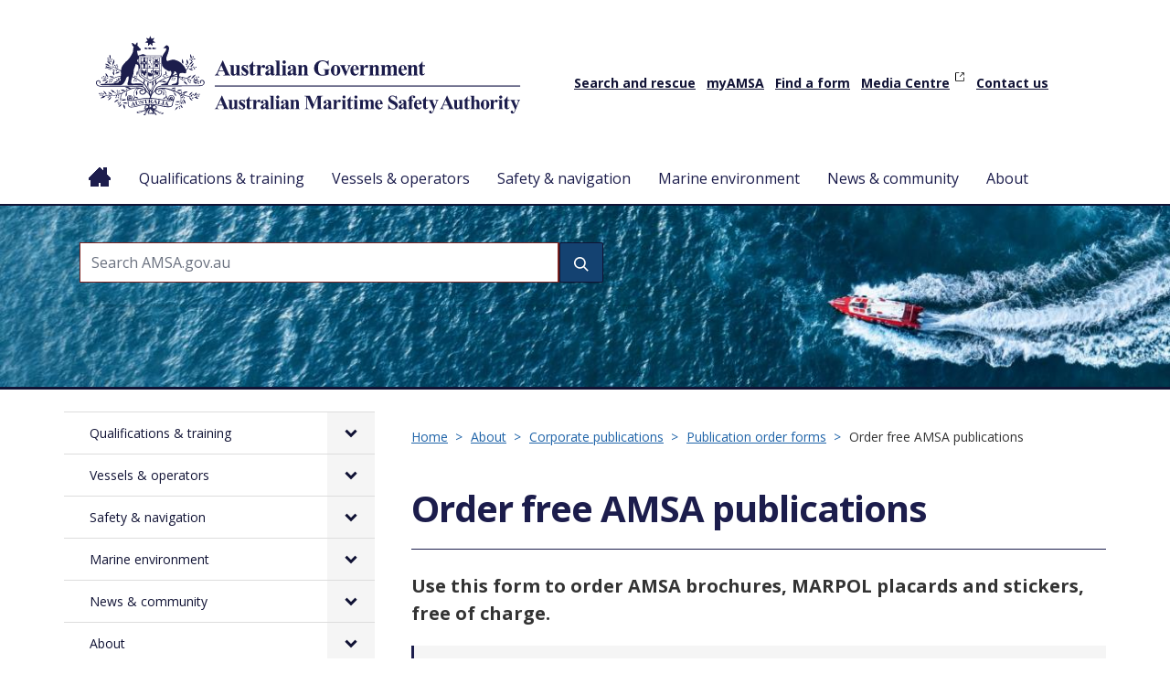

--- FILE ---
content_type: text/css
request_url: https://www.amsa.gov.au/sites/default/files/css/optimized/css_72GlVjCRrbwLJo2z2TeWr_Dw5geT3_VCf2gf3nnGnPw.5s2RyCfIna7HsuKjW0ac3AHvy11x0cZK2dfleJoDbdM.css?t7g49e
body_size: 412
content:
/* Source and licensing information for the line(s) below can be found at https://www.amsa.gov.au/modules/contrib/chosen/css/chosen-drupal.css. */
.chosen-container.error .chosen-single,.chosen-container.error .chosen-single span{line-height:inherit;}.chosen-container-single .chosen-search{display:block;}.chosen-container-multi .chosen-choices li.search-field input[type="text"]{height:auto;}.chosen-container{display:inline-block !important;}.container-inline div.chosen-container div:not(.chosen-drop){display:block;}.chosen-container.error .chosen-choices,.chosen-container.error .chosen-single{border:2px solid red;}.filter-wrapper{overflow:visible !important;}.filter-wrapper:after{content:"";display:block;clear:both;}.chosen-container:has(+ .chosen-helper-btn){margin-right:var(--space-s,0.75rem);}
/* Source and licensing information for the above line(s) can be found at https://www.amsa.gov.au/modules/contrib/chosen/css/chosen-drupal.css. */

--- FILE ---
content_type: text/css
request_url: https://www.amsa.gov.au/sites/default/files/css/optimized/css_yXMBNYLiHasq8mIeRn3buJgRa_hvbZAV3_bZN3NMpoo.Bay2A-HNqEB0TUoahdT-awIzljHlk_qEGjIvZCl7ehY.css?t7g49e
body_size: 274
content:
/* Source and licensing information for the line(s) below can be found at http://www.amsa.gov.au/core/modules/filter/css/filter.caption.css. */
.caption{display:table;}.caption > *{display:block;max-width:100%;}.caption > figcaption{display:table-caption;max-width:none;caption-side:bottom;}.caption > figcaption[contenteditable="true"]:empty::before{content:attr(data-placeholder);font-style:italic;}
/* Source and licensing information for the above line(s) can be found at http://www.amsa.gov.au/core/modules/filter/css/filter.caption.css. */

--- FILE ---
content_type: text/css
request_url: https://www.amsa.gov.au/sites/default/files/css/optimized/css_vhRgttGVR5AnrT5G89URzh34QdvfHVCnX6A9MgpwtQI.EA_bN3i8ua_kGqTaOZ8uldu-x30kszujZWpSyEkFJgs.css?t7g49e
body_size: 183
content:
/* Source and licensing information for the line(s) below can be found at http://www.amsa.gov.au/core/modules/media/css/filter.caption.css. */
.caption .media .field,.caption .media .field *{float:none;margin:unset;}
/* Source and licensing information for the above line(s) can be found at http://www.amsa.gov.au/core/modules/media/css/filter.caption.css. */

--- FILE ---
content_type: text/css
request_url: https://www.amsa.gov.au/sites/default/files/css/optimized/css_FlE7sgKKwkpnyswSRTBdscYiaOkiH56u3Qkh9Y0FWV0.iyh14SocA-zX9S7ecMoalHhsDfOFoJxjgo0JZ-W6izk.css?t7g49e
body_size: 205
content:
/* Source and licensing information for the line(s) below can be found at http://www.amsa.gov.au/modules/contrib/webform/css/webform.element.date.css. */
.form-item.form-type-datetime .container-inline,.form-item.form-type-datelist .container-inline{display:inline-block;}
/* Source and licensing information for the above line(s) can be found at http://www.amsa.gov.au/modules/contrib/webform/css/webform.element.date.css. */

--- FILE ---
content_type: text/css
request_url: https://www.amsa.gov.au/sites/default/files/css/optimized/css_iYDzQ6kOzLHfojX5uYKRfqBUryAz338d-EVoOzU2HyM.nheychsjTDXizxlFOmVp4Lz4Xjuugd2o3STVdPNCVWY.css?t7g49e
body_size: 381
content:
/* Source and licensing information for the line(s) below can be found at http://www.amsa.gov.au/modules/contrib/webform/css/webform.element.details.toggle.css. */
.webform-details-toggle-state-wrapper{text-align:right;margin-top:1em;}[dir="rtl"] .webform-details-toggle-state-wrapper{text-align:left;}.webform-details-toggle-state-wrapper + details{margin-top:0;}.webform-details-toggle-state{margin-top:0;padding:0;cursor:pointer;border:0;background:transparent;font-size:1em;text-decoration:none;color:#337ab7;}.webform-details-toggle-state:hover,.webform-details-toggle-statelink:focus{text-decoration:underline;}.webform-tabs .webform-details-toggle-state-wrapper{float:right;}@media screen and (max-width:600px){.webform-tabs .webform-details-toggle-state-wrapper{float:none;}}
/* Source and licensing information for the above line(s) can be found at http://www.amsa.gov.au/modules/contrib/webform/css/webform.element.details.toggle.css. */

--- FILE ---
content_type: text/css
request_url: https://www.amsa.gov.au/sites/default/files/css/optimized/css_BKMZFpHo1EuRbZl8BN3TRh1hEylwiRjaZUHmLcaSF3E.BQ_HpdieRHjeMQBDFoG5Wx935mjYbILehVr5SJK-MmM.css?t7g49e
body_size: 175
content:
/* Source and licensing information for the line(s) below can be found at http://www.amsa.gov.au/modules/contrib/captcha/css/captcha.css. */
.captcha__description{margin-bottom:.75em;}
/* Source and licensing information for the above line(s) can be found at http://www.amsa.gov.au/modules/contrib/captcha/css/captcha.css. */

--- FILE ---
content_type: text/css
request_url: https://www.amsa.gov.au/sites/default/files/css/optimized/css_Zj9Tgfcfs32jb-2dNlgSHeNNPN4rRRybAhx_gMAz7sU.Ui_1whAwjV2kqgmd_FQoqQiSXpSc7GvwqFMJUVZdlVA.css?t7g49e
body_size: 1391
content:
/* Source and licensing information for the line(s) below can be found at http://www.amsa.gov.au/modules/contrib/webform/css/webform.theme.claro.css. */
.webform-tabs .form-item{margin-top:0;}.webform-tabs.ui-tabs .ui-tabs-nav{margin-bottom:1.5rem;}html.js .webform-message--close .webform-message__link{opacity:inherit;color:#ffd23f;font-size:36px;line-height:36px;}html.js .webform-message--close .webform-message__link:hover,html.js .webform-message--close .webform-message__link:focus,html.js .webform-message--close .webform-message__link:active{opacity:inherit;color:#fff;}.webform-message a.button{margin:0;text-decoration:none;color:#fff;background-color:#003cc5;}div.webform-message .messages.messages--webform{box-sizing:border-box;margin-bottom:1rem;padding:1.5rem 1.5rem 2rem -webkit-calc(1.5rem - 5px);padding:1.5rem 1.5rem 2rem calc(1.5rem - 5px);color:#fff;border-width:0 0 0 5px;border-style:solid;border-color:#a6a6a6;border-radius:2px;background-color:#353641;box-shadow:none;}[dir="rtl"] div.webform-message .messages.messages--webform{padding-right:-webkit-calc(1.5rem - 5px);padding-right:calc(1.5rem - 5px);padding-left:1.5rem;border-right-width:5px;border-left-width:0;}.messages.messages--info{color:#fff;border-color:#0074bd;background-color:#353641;background-image:none;box-shadow:none;}[dir="rtl"] .messages.messages--info{margin-left:0;}.messages.messages--info .messages__header{background:url(/modules/contrib/webform/css/../images/icons/info.svg) no-repeat center left;background-size:19px 19px;}table th{height:auto;}table td,table td.tabledrag-cell{height:auto;padding:1em 1rem;vertical-align:top;}table .tabledrag-cell-content .indentation{height:1.5625rem;}table td.tabledrag-cell .tabledrag-handle::after{padding:0 1rem;}table .button{margin:0 0.75rem 0 0;padding:-webkit-calc(0.5rem - 1px) -webkit-calc(1rem - 1px);padding:calc(0.5rem - 1px) calc(1rem - 1px);font-size:0.79rem;}[dir="rtl"] table .button{margin:0 0 0 0.75rem;}table td > .form-item:only-child,table td > .button:only-child{margin-top:0;margin-bottom:0;}.tableselect-sort th:first-child .form-type--boolean,.tableselect-sort td:first-child .form-type--boolean{display:inline;}.webform-results-table .sortable-heading > a{overflow:hidden;text-overflow:ellipsis;}.webform-multiple-table td input[type="image"] + input[type="image"],.webform-states-table td.webform-states-table--operations input[type="image"] + input[type="image"]{margin-left:2px;}table.webform-states-table td{padding:1em 0.25rem;}table.webform-states-table td.webform-states-table--operator > .form-item > .form-element{width:auto;min-width:inherit;}table.webform-states-table td.webform-states-table--selector > .form-item > .form-element--type-select{width:100%;}table.webform-states-table td.webform-states-table--condition > .form-item > .form-element--type-select{width:5em;}.webform-options-display-buttons .form-type--boolean{margin-left:0;}[dir="rtl"] .webform-options-display-buttons .form-type--boolean{margin-right:0;}div.webform-form-filter input.webform-form-filter-reset{padding:1em;}div.webform-form-filter input.webform-form-filter-text{padding-right:2em;}.webform-ui-element-type-select-form > details > .claro-details__wrapper.details-wrapper{margin:0.5em 1em 0 1em;padding:0;}.webform-details-toggle-state{color:#003cc5;}.form--inline.webform-ui-element-form-inline--input .form-item{margin-right:0;}.webform-element-help{width:18px;height:18px;font-size:14px;line-height:18px;}.container-inline div.claro-autocomplete__message[hidden]{display:none;}.webform-addons .admin-item__link{display:block;}.webform-addons .claro-details__wrapper{margin:0;}.webform-multiple-table td > .form-item:only-child,.webform-multiple-table td > .form-item:only-child .form-item{margin-top:0;margin-bottom:0;}.ui-widget-content a.button--primary{color:#fff;}.ui-dialog.ui-dialog-off-canvas .ui-resizable-w{border:1px solid #6b6b6b;border-width:1px 2px;background-color:#bfbfba;}.ui-dialog.ui-dialog-off-canvas{background:#fff;}.ui-dialog.ui-dialog-off-canvas .ui-dialog-titlebar{border-radius:0;}.webform-off-canvas .fieldset__label{padding-right:1rem;padding-left:1rem;}.webform-off-canvas .fieldset__label--group{padding:0;}.webform-off-canvas .fieldset__wrapper,.webform-off-canvas .claro-details__wrapper{margin:1rem;}.webform-off-canvas .fieldset__wrapper--group{margin:0;}.webform-off-canvas #drupal-off-canvas .form-type--boolean{margin-left:1.6875rem;}.webform-off-canvas #drupal-off-canvas .form-item .form-item__description{color:#55565b;}
/* Source and licensing information for the above line(s) can be found at http://www.amsa.gov.au/modules/contrib/webform/css/webform.theme.claro.css. */

--- FILE ---
content_type: text/css
request_url: https://www.amsa.gov.au/sites/default/files/css/optimized/css_Du34tXGD2lkfKoDLAO01nPuNzdW7CClmsikhnnG8soE.80bsBpVytvzNW5Nc96dV4ykiSytAGK5Q8Vv-4Goc70g.css?t7g49e
body_size: 273
content:
/* Source and licensing information for the line(s) below can be found at http://www.amsa.gov.au/core/themes/claro/css/classy/components/field.css. */
.field__label{font-weight:bold;}.field--label-inline .field__label,.field--label-inline .field__items{float:left;}.field--label-inline .field__label,.field--label-inline > .field__item,.field--label-inline .field__items{padding-right:0.5em;}[dir="rtl"] .field--label-inline .field__label,[dir="rtl"] .field--label-inline .field__items{padding-right:0;padding-left:0.5em;}.field--label-inline .field__label::after{content:":";}
/* Source and licensing information for the above line(s) can be found at http://www.amsa.gov.au/core/themes/claro/css/classy/components/field.css. */

--- FILE ---
content_type: text/css
request_url: https://www.amsa.gov.au/sites/default/files/css/optimized/css_kJsBs6TyFcnxWSH2CvdrRM6YIhR-WLPb99LhnxRqvvA.D-tr9FiwGuIDLN9Ci7fD-4sEXEiVnUTmw9cPTNBLs3E.css?t7g49e
body_size: 429
content:
/* Source and licensing information for the line(s) below can be found at http://www.amsa.gov.au/core/themes/claro/css/classy/components/link.css. */
button.link{margin:0;padding:0;cursor:pointer;border:0;background:transparent;font-size:1em;}label button.link{font-weight:bold;}
/* Source and licensing information for the above line(s) can be found at http://www.amsa.gov.au/core/themes/claro/css/classy/components/link.css. */

--- FILE ---
content_type: text/css
request_url: https://www.amsa.gov.au/sites/default/files/css/optimized/css_jpE9le5FbhmVgIjHof8nEiD-PpH2UWNlbZAa-c5JbHQ.kjlPpOc_i9YSQRJdMpZYdi_uvqVnQ5ij8FXCIRPXaU8.css?t7g49e
body_size: 216
content:
/* Source and licensing information for the line(s) below can be found at http://www.amsa.gov.au/core/themes/claro/css/components/form--field-multiple.css. */
.field-multiple-table{margin-block:var(--space-m);}.form-item--multiple .field-add-more-submit{margin-block:0;}
/* Source and licensing information for the above line(s) can be found at http://www.amsa.gov.au/core/themes/claro/css/components/form--field-multiple.css. */

--- FILE ---
content_type: text/css
request_url: https://www.amsa.gov.au/sites/default/files/css/optimized/css_QeMXwEm93ZX85ZnxWRa6R2_n5BVoKWwzTyhtikeXyMc.PS4-Sl2RD2tzNe8yw_0u_xF1hvX30HLozQstYMUBqvU.css?t7g49e
body_size: 420
content:
/* Source and licensing information for the line(s) below can be found at http://www.amsa.gov.au/core/themes/claro/css/components/image-preview.css. */
:root{--color-pattern:var(--color-gray-200);--size-pattern-square:calc(7rem / 16);}.image-preview{line-height:0;}.image-preview img{background-image:linear-gradient(-45deg,var(--color-pattern) 25%,transparent 26%),linear-gradient(-45deg,var(--color-pattern) 25%,transparent 26%),linear-gradient(135deg,var(--color-pattern) 25%,transparent 26%),linear-gradient(135deg,var(--color-pattern) 25%,transparent 26%);background-position:0 0,var(--size-pattern-square) var(--size-pattern-square),var(--size-pattern-square) var(--size-pattern-square),0 0;background-size:calc(var(--size-pattern-square) * 2) calc(var(--size-pattern-square) * 2);}.image-preview__img-wrapper{display:inline-block;max-width:100%;background-color:var(--color-white);box-shadow:inset 0 0 var(--size-pattern-square) var(--color-pattern);}.image-widget .file.file{padding:0;background:none;}
/* Source and licensing information for the above line(s) can be found at http://www.amsa.gov.au/core/themes/claro/css/components/image-preview.css. */

--- FILE ---
content_type: text/css
request_url: https://www.amsa.gov.au/sites/default/files/css/optimized/css_ADGNx9nOSg3LB2tmif8fUelhAqdziqoWUPXQyffDiFo.O7AUsVM_XX2Ng0VXaBXGAK0JZWbKil75hgX-U-QEaZs.css?t7g49e
body_size: 318
content:
/* Source and licensing information for the line(s) below can be found at http://www.amsa.gov.au/core/themes/claro/css/components/system-status-report-counters.css. */
.system-status-report-counters__item{width:100%;margin-block:0.625rem;margin-inline:0;}@media screen and (min-width:60em){.system-status-report-counters__item{margin-block-end:1.25rem;}.system-status-report-counters{display:flex;flex-wrap:wrap;justify-content:space-between;}.system-status-report-counters__item--half-width{width:49%;}.system-status-report-counters__item--third-width{width:32%;}}
/* Source and licensing information for the above line(s) can be found at http://www.amsa.gov.au/core/themes/claro/css/components/system-status-report-counters.css. */

--- FILE ---
content_type: application/javascript
request_url: https://www.amsa.gov.au/sites/default/files/js/optimized/js_V_ZyA2nQraybvAlXaNLoLaYWZQMMU4YZdW-vex8HmWw.mklcbksOPwaZUr0X_idtbp-fFMj-Nndh1ejnX4OzBC0.js?v=1.x
body_size: 2178
content:
!function(){"use strict";var e,t={883:function(e,t,n){n.d(t,{w:function(){return i}});class i{constructor(e){this.id=e,this.navParent=document.getElementById(this.id),this.isTouch=window.matchMedia("(pointer: coarse)").matches;const t=drupalSettings.TBMegaMenu[this.id];this.hasArrows="1"===t.arrows;const n=this.navParent.getAttribute("data-duration")?parseInt(this.navParent.getAttribute("data-duration")):0;this.mm_timeout=n?100+n:500,this.isOpen=!1}get isMobile(){return this.navParent.classList.contains("tbm--mobile")}keyDownHandler(e){const t=this,n=this.id;switch(e.keyCode){case 9:t.isMobile||i(e);break;case 13:document.activeElement.classList.contains("no-link")&&document.activeElement.click();break;case 27:t.closeMenu();break;case 37:e.preventDefault(),function(e){a()?l():o(e)}(e);break;case 38:e.preventDefault(),o(e);break;case 39:e.preventDefault(),function(e){a()?r():s(e)}(e);break;case 40:e.preventDefault(),s(e)}function i(e){e.preventDefault(),a()?e.shiftKey||38===e.keyCode||37===e.keyCode?l():r():e.shiftKey||38===e.keyCode||37===e.keyCode?Drupal.TBMegaMenu.getNextPrevElement("prev").focus():Drupal.TBMegaMenu.getNextPrevElement("next").focus()}function o(e){a()||i(e)}function s(e){a()?Drupal.TBMegaMenu.getNextPrevElement("next").focus():Drupal.TBMegaMenu.getNextPrevElement("next").closest(".tbm-item.level-1")!==document.activeElement.closest(".tbm-item.level-1")||i(e)}function a(){return Drupal.TBMegaMenu[n].topLevel.indexOf(document.activeElement)>-1}function r(){if(function(){const e=Drupal.TBMegaMenu[n].topLevel;return e.indexOf(document.activeElement)===e.length-1}())Drupal.TBMegaMenu.getNextPrevElement("next",!0).focus();else{const e=Drupal.TBMegaMenu[n].topLevel,t=e.indexOf(document.activeElement);t>-1&&e[t+1].focus()}}function l(){if(0!==Drupal.TBMegaMenu[n].topLevel.indexOf(document.activeElement)){const e=Drupal.TBMegaMenu[n].topLevel,t=e.indexOf(document.activeElement);t>-1&&e[t-1].focus()}else Drupal.TBMegaMenu.getNextPrevElement("prev",!0).focus()}}handleTouch(e){const t=this,n=e.querySelector(":scope > .tbm-link-container").querySelector(":scope > .tbm-link"),i=n.closest(".tbm-item");n.addEventListener("click",(e=>{if(!t.isMobile&&t.isTouch&&!t.hasArrows)if(n.classList.contains("tbm-clicked")){const e=n.getAttribute("href");e?window.location.href=e:(n.classList.remove("tbm-clicked"),t.hideMenu(i,t.mm_timeout))}else e.preventDefault(),t.navParent.querySelectorAll(".open").forEach((e=>{e.contains(n)||e.classList.remove("open")})),t.ariaCheck(),t.navParent.querySelectorAll(".tbm-clicked").forEach((e=>{e.classList.remove("tbm-clicked")})),n.classList.add("tbm-clicked"),t.showMenu(i,t.mm_timeout)}))}closeMenu(){this.isOpen=!1,this.navParent.classList.remove("tbm--mobile-show"),this.navParent.querySelector(".tbm-button").setAttribute("aria-expanded","false"),this.navParent.querySelectorAll(".open").forEach((e=>{e.classList.remove("open")})),this.navParent.querySelectorAll(".tbm-clicked").forEach((e=>{e.classList.remove("tbm-clicked")})),this.ariaCheck()}ariaCheck(){const e=(e,t)=>{e.querySelectorAll(".tbm-toggle, .tbm-submenu-toggle").forEach((e=>{e.setAttribute("aria-expanded",t)}))};this.navParent.querySelectorAll(".tbm-item").forEach((t=>{t.classList.contains("tbm-group")?t.closest(".open")?t.closest(".open")&&e(t,"true"):e(t,"false"):t.classList.contains("tbm-item--has-dropdown")||t.classList.contains("tbm-item--has-flyout")?t.classList.contains("open")?t.classList.contains("open")&&e(t,"true"):e(t,"false"):t.querySelectorAll(".tbm-toggle, .tbm-submenu-toggle").forEach((e=>{e.removeAttribute("aria-expanded")}))}))}showMenu(e,t){const n=this;this.isOpen=!0,e.classList.contains("level-1")?(e.classList.add("animating"),clearTimeout(e.animatingTimeout),e.animatingTimeout=setTimeout((function(){e.classList.remove("animating")}),t),clearTimeout(e.hoverTimeout),e.hoverTimeout=setTimeout((function(){e.classList.add("open"),n.ariaCheck()}),100)):(clearTimeout(e.hoverTimeout),e.hoverTimeout=setTimeout((function(){e.classList.add("open"),n.ariaCheck()}),100))}hideMenu(e,t){const n=this;e.querySelectorAll(".tbm-toggle, .tbm-submenu-toggle").forEach((e=>{e.setAttribute("aria-expanded",!1)})),e.classList.contains("level-1")?(e.classList.add("animating"),clearTimeout(e.animatingTimeout),e.animatingTimeout=setTimeout((function(){e.classList.remove("animating")}),t),clearTimeout(e.hoverTimeout),e.hoverTimeout=setTimeout((function(){e.classList.remove("open"),n.ariaCheck()}),100)):(clearTimeout(e.hoverTimeout),e.hoverTimeout=setTimeout((function(){e.classList.remove("open"),n.ariaCheck()}),100))}init(){const e=this;this.navParent.querySelectorAll(".tbm-button").forEach((t=>{t.addEventListener("click",(t=>{e.navParent.classList.contains("tbm--mobile-show")?e.closeMenu():(e.navParent.classList.add("tbm--mobile-show"),t.currentTarget.setAttribute("aria-expanded","true"),e.isOpen=!0)}))})),document.addEventListener("click",(t=>{!t.target.closest(".tbm")&&e.isOpen&&e.closeMenu()})),document.addEventListener("focusin",(t=>{!t.target.closest(".tbm")&&e.isOpen&&e.closeMenu()})),this.isTouch||(this.navParent.querySelectorAll(".tbm-item").forEach((t=>{t.addEventListener("mouseenter",(n=>{e.isMobile||e.hasArrows||e.showMenu(t,e.mm_timeout)})),t.addEventListener("mouseleave",(n=>{e.isMobile||e.hasArrows||e.hideMenu(t,e.mm_timeout)}))})),this.navParent.querySelectorAll(".tbm-toggle").forEach((t=>{t.addEventListener("focus",(t=>{if(!e.isMobile&&!e.hasArrows){const n=t.currentTarget.closest("li");e.showMenu(n,e.mm_timeout),document.addEventListener("focusin",(t=>{e.isMobile||e.hasArrows||t.target===n||n.contains(t.target)||(document.removeEventListener("focusin",t),e.hideMenu(n,e.mm_timeout))}))}}))}))),this.navParent.querySelectorAll(".tbm-item").forEach((t=>{t.querySelector(":scope > .tbm-submenu")&&e.handleTouch(t)})),this.navParent.querySelectorAll(".tbm-submenu-toggle, .tbm-link.no-link").forEach((t=>{t.addEventListener("click",(t=>{if(e.isMobile){const n=t.currentTarget.closest(".tbm-item");n.classList.contains("open")?e.hideMenu(n,e.mm_timeout):e.showMenu(n,e.mm_timeout)}if(!e.isMobile&&(!e.isTouch||e.hasArrows||!t.currentTarget.classList.contains("no-link"))){const n=t.currentTarget.closest(".tbm-item");if(n.classList.contains("open"))e.hideMenu(n,e.mm_timeout),n.querySelectorAll(".open").forEach((t=>{e.hideMenu(t,e.mm_timeout)}));else{e.showMenu(n,e.mm_timeout);let t=n.previousElementSibling;for(;t;)e.hideMenu(t,e.mm_timeout),t.querySelectorAll(".open").forEach((t=>{e.hideMenu(t,e.mm_timeout)})),t=t.previousElementSibling;let i=n.nextElementSibling;for(;i;)e.hideMenu(i,e.mm_timeout),i.querySelectorAll(".open").forEach((t=>{e.hideMenu(t,e.mm_timeout)})),i=i.nextElementSibling}}}))})),this.navParent.addEventListener("keydown",this.keyDownHandler.bind(this))}}}},n={};function i(e){var o=n[e];if(void 0!==o)return o.exports;var s=n[e]={exports:{}};return t[e](s,s.exports,i),s.exports}i.d=function(e,t){for(var n in t)i.o(t,n)&&!i.o(e,n)&&Object.defineProperty(e,n,{enumerable:!0,get:t[n]})},i.o=function(e,t){return Object.prototype.hasOwnProperty.call(e,t)},e=i(883),function(t){t.TBMegaMenu=t.TBMegaMenu||{};const n='a:not([disabled]):not([tabindex="-1"]), button:not([disabled]):not([tabindex="-1"]), input:not([disabled]):not([tabindex="-1"]), select:not([disabled]):not([tabindex="-1"]), textarea:not([disabled]):not([tabindex="-1"]), details:not([disabled]):not([tabindex="-1"]), [tabindex]:not([disabled]):not([tabindex="-1"])',i=()=>{document.querySelectorAll(".tbm").forEach((e=>{const i=e.getAttribute("id");t.TBMegaMenu[i]={};const o=parseInt(e.getAttribute("data-breakpoint"));window.matchMedia(`(max-width: ${o}px)`).matches?e.classList.add("tbm--mobile"):e.classList.remove("tbm--mobile");let s=document.querySelectorAll(n);s=[...s];let a=e.querySelectorAll(".tbm-link.level-1, .tbm-link.level-1 + .tbm-submenu-toggle");a=[...a],a=a.filter((e=>e.offsetWidth>0&&e.offsetHeight>0)),t.TBMegaMenu.focusable=s,t.TBMegaMenu[i].topLevel=a}))},o=(s=i,100,a=0,function(...e){var t=new Date;t-a>=100&&(s(...e),a=t)});var s,a;["load","resize"].forEach((e=>{window.addEventListener(e,o)})),t.TBMegaMenu.getNextPrevElement=(e,i=!1)=>{const o=document.activeElement;let s=null;if(o){let a=document.querySelectorAll(n);a=[...a],a=t.TBMegaMenu.focusable.filter((e=>i?!e.closest(".tbm-subnav")&&e.offsetWidth>0&&e.offsetHeight>0:e.offsetWidth>0&&e.offsetHeight>0));const r=a.indexOf(o);r>-1&&(s="next"===e?a[r+1]||a[0]:a[r-1]||a[0])}return s},t.behaviors.tbMegaMenuInit={attach:t=>{t.querySelectorAll(".tbm").forEach((t=>{t.getAttribute("data-initialized")||(t.setAttribute("data-initialized","true"),new e.w(t.getAttribute("id")).init())}))}},t.behaviors.tbMegaMenuRespond={attach:e=>{i()}}}(Drupal)}();

--- FILE ---
content_type: application/javascript
request_url: https://www.amsa.gov.au/sites/default/files/js/optimized/js_EVGgQ4zkWaIiIIhUVYPeFSQBxSS_ww4uqE_vyCNGuTs.34ExRPGWqHDfPU7amOjtN03yAx5HZCciqZ46tyuqaAY.js?t7g49e
body_size: 687
content:
/**
 * @file
 * Claro's polyfill enhancements for HTML5 details.
 */

(($, Drupal) => {
  /**
   * Workaround for Firefox.
   *
   * Firefox applies the focus state only for keyboard navigation.
   * We have to manually trigger focus to make the behavior consistent across
   * browsers.
   *
   * @type {Drupal~behavior}
   */
  Drupal.behaviors.claroDetails = {
    attach(context) {
      // The second argument of once() needs to be an instance of Element, but
      // document is an instance of Document, replace it with the html Element.
      $(once('claroDetails', context === document ? 'html' : context)).on(
        'click',
        (event) => {
          if (event.target.nodeName === 'SUMMARY') {
            $(event.target).trigger('focus');
          }
        },
      );
    },
  };

  /**
   * Theme override providing a wrapper for summarized details content.
   *
   * @return {string}
   *   The markup for the element that will contain the summarized content.
   */
  Drupal.theme.detailsSummarizedContentWrapper = () =>
    `<span class="claro-details__summary-summary"></span>`;

  /**
   * Theme override of summarized details content text.
   *
   * @param {string|null} [text]
   *   (optional) The summarized content displayed in the summary.
   * @return {string}
   *   The formatted summarized content text.
   */
  Drupal.theme.detailsSummarizedContentText = (text) => text || '';
})(jQuery, Drupal);


--- FILE ---
content_type: application/javascript
request_url: https://www.amsa.gov.au/sites/default/files/js/optimized/js_nzDFs_LYYvTJDYfZCP-2F62p21eBsnjulUQGdDoNPvM.lKr_NtPnVXOndZxydhSEPcTLEND-L3OMvdQ-siGVfc4.js?t7g49e
body_size: 265
content:
(function($,Drupal){'use strict'
function applyChosenBef($select){$select.next('.chosen-container').find('.chosen-search-input').attr('data-bef-auto-submit-exclude',true)};Drupal.behaviors.chosenBef={attach:function(context,settings){$(once('chosenBef','select')).each(function(){const $select=$(this);if($select.next('.chosen-container').length){applyChosenBef($select)}else $select.on('chosen:ready',function(){applyChosenBef($select)})})}}})(jQuery,Drupal)

--- FILE ---
content_type: application/javascript
request_url: https://www.amsa.gov.au/sites/default/files/js/optimized/js_5QSHZIM0nzRWU7WYerXwMvvPGBjaH2a5ovorMBeSYNo.SeVQrFSJ_XdiQZZ0zueklBfDTU0ABHLnStAvn1FP1T0.js?v=10.5.6
body_size: 266
content:
(function($,Drupal,once){'use strict';Drupal.behaviors.webformSelectOptionsDisabled={attach:function(context){$(once('webform-select-options-disabled','select[data-webform-select-options-disabled]',context)).each(function(){var $select=$(this),disabled=$select.attr('data-webform-select-options-disabled').split(/\s*,\s*/);$select.find('option').filter(function isDisabled(){return($.inArray(this.value,disabled)!==-1)}).attr('disabled','disabled')})}}})(jQuery,Drupal,once)

--- FILE ---
content_type: application/javascript
request_url: https://www.amsa.gov.au/sites/default/files/js/optimized/js_DrW304fuY5nIkcGbpi_YEDngWrbBgG59qXzKkbXajFc.FwoRHHyYW1gAIclJTBE6Gt94BfRBw_jv9tsmSA4kGXo.js?v=10.5.6
body_size: 577
content:
(function($,Drupal,once){'use strict';var hasLocalStorage=(function(){try{localStorage.setItem('webform','webform');localStorage.removeItem('webform');return true}catch(e){return false}}());Drupal.behaviors.webformDetailsSave={attach:function(context){if(!hasLocalStorage)return;$(once('webform-details-summary-save','details > summary',context)).on('click',function(){var $details=$(this).parent();if($details[0].hasAttribute('data-webform-details-nosave'))return;var name=Drupal.webformDetailsSaveGetName($details);if(!name)return;var open=($details.attr('open')!=='open')?'1':'0';localStorage.setItem(name,open)});$(once('webform-details-save','details',context)).each(function(){var $details=$(this),name=Drupal.webformDetailsSaveGetName($details);if(!name)return;var open=localStorage.getItem(name);if(open===null)return;if(open==='1'){$details.attr('open','open')}else $details.removeAttr('open')})}};Drupal.webformDetailsSaveGetName=function($details){if(!hasLocalStorage)return'';if($details.hasClass('vertical-tabs__pane'))return'';var webformId=$details.attr('data-webform-element-id');if(webformId)return'Drupal.webform.'+webformId.replace('--','.');var detailsId=$details.attr('id');if(!detailsId)return'';var $form=$details.parents('form');if(!$form.length||!$form.attr('id'))return'';var formId=$form.attr('id');if(!formId)return'';formId=formId.replace(/--.+?$/,'').replace(/-/g,'_');detailsId=detailsId.replace(/--.+?$/,'').replace(/-/g,'_');return'Drupal.webform.'+formId+'.'+detailsId}})(jQuery,Drupal,once)